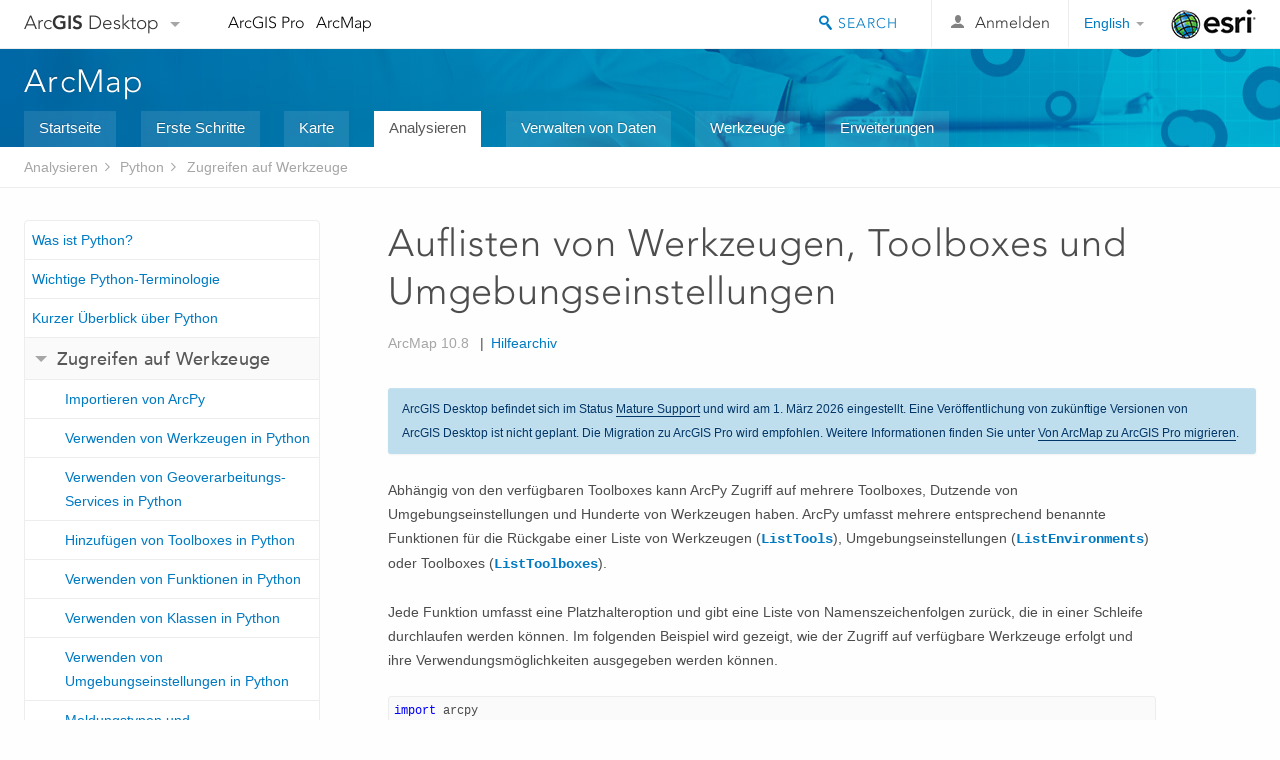

--- FILE ---
content_type: text/html; charset=UTF-8
request_url: https://desktop.arcgis.com/de/arcmap/latest/analyze/python/listing-tools-toolboxes-and-environment-settings.htm
body_size: 23657
content:
<!DOCTYPE html>
<!--[if lt IE 7]>  <html class="ie lt-ie9 lt-ie8 lt-ie7 ie6" dir="ltr"> <![endif]-->
<!--[if IE 7]>     <html class="ie lt-ie9 lt-ie8 ie7" dir="ltr"> <![endif]-->
<!--[if IE 8]>     <html class="ie lt-ie9 ie8" dir="ltr"> <![endif]-->
<!--[if IE 9]>     <html class="ie ie9" dir="ltr"> <![endif]-->
<!--[if !IE]><!--> <html dir="ltr"> <!--<![endif]-->
 
    <head>
        <meta charset="utf-8">
        <title>Auflisten von Werkzeugen, Toolboxes und Umgebungseinstellungen&mdash;ArcMap | Dokumentation</title>
        <meta content="IE=edge,chrome=1" http-equiv="X-UA-Compatible"> 
        <script>
          var docConfig = {
            locale: 'de',
            localedir: 'de',
            langSelector: 'none'
          };
        </script>

        <!--[if lt IE 9]>
          <script src="/cdn/js/libs/html5shiv.js?1357673785" type="text/javascript"></script>
          <script src="/cdn/js/libs/selectivizr-min.js" type="text/javascript"></script>
          <style>
            #wrapper {
              min-width: 960px;
            }
          </style>
        <![endif]-->


   <link type="text/css" rel="stylesheet" href="//fast.fonts.net/cssapi/3706abc4-0756-424b-b07b-1748122f85d8.css">
   <link rel="shortcut icon" href="/img/favicon.ico">
   <link href="/assets/css/screen.css?1360627920" media="screen" rel="stylesheet" type="text/css" />
   <link href="/cdn/css/documentation.css?1360627920" media="screen" rel="stylesheet" type="text/css" />
   <link href="/cdn/css/codehilight.css" media="screen" rel="stylesheet" type="text/css" />
   <link href="/assets/css/print.css" media="print" type="text/css" rel="stylesheet" />

      <!--[if lt IE 9]><script type="text/javascript" src="/cdn/js/libs/html5shiv-printshiv.js"></script><![endif]-->

       <!--- search MD -->
       <META name="description" content="ArcPy umfasst mehrere entsprechend benannte Funktionen für die Rückgabe einer Liste von Werkzeugen (ListTools), Umgebungseinstellungen (ListEnvironments) oder Toolboxes (ListToolboxes)."><META name="last-modified" content="2022-1-27"><META name="product" content="arcgis-desktop,api-python"><META name="version" content="10.8"><META name="search-collection" content="help"><META name="search-category" content="help-general"><META name="subject" content="ANALYSIS,DEVELOPER"><META name="sub_category" content="Python API"><META name="content_type" content="Help Topic"><META name="subject_label" content="ANALYSE,ENTWICKLER"><META name="sub_category_label" content="Python API"><META name="content_type_label" content="Hilfethema"><META name="content-language" content="de">
       <!--- search MD -->

      

   <script src="/cdn/js/libs/latest/jquery.latest.min.js" type="text/javascript"></script>
   <script src="/cdn/js/libs/latest/jquery-migrate-latest.min.js" type="text/javascript"></script>
   <link href="/cdn/css/colorbox.css" media="screen" rel="stylesheet" type="text/css" />
   <link href="/cdn/css/colorbox_l10n.css" media="screen" rel="stylesheet" type="text/css" />
   <link href="/cdn/css/codehilight_l10n.css" media="screen" rel="stylesheet" type="text/css" />
  <script src="/cdn/js/libs/jquery.colorbox-min.js" type="text/javascript"></script>
  <script src="/assets/js/video-init.js" type="text/javascript"></script>
  <script src="/assets/js/sitecfg.js" type="text/javascript"></script>

       
      <script src="/assets/js/signIn.js?1357673785" type="text/javascript"></script>
    

       <!--- Language Picker -->
      <link type="text/css" rel="stylesheet" href="/assets/css/langSelector.css"/>
      <script src="/assets/js/locale/l10NStrings.js" type="text/javascript"></script>
      <script src="/assets/js/locale/langSelector.js" type="text/javascript"></script>
      <!--- Language Picker -->
      <!--- Activate tailcoat JS components -->
       <script>
         $(document).ready(function(){
          T.init();
        });
      </script>


       
    </head>
       <!--
      pub: GUID-AC7685AA-3C17-4695-8251-6118CD868488=23
      tpc: GUID-4FABD188-DCCE-4C79-ADE8-D33C0FA86767=4
      -->
     

   <body class="de doc">
      
      
    <div class="drawer">
      <!-- Mobile Nav -->
      <!-- Mobile Nav Drawer -->
      <nav class="drawer-nav drawer-left"> <!-- drawer-right will put the drawer on the right side. -->
        <div class="drawer-header">
        <h4 class="site-title"><a href="/" id="site-logo">Arc<span>GIS</span> Desktop</a><span class="down-arrow" id="down-arrow"></span></h4>
        </div>
         
                        <form id="helpSearchForm" class="site-search-form" method="GET" action=''>
                        <input class="drawer-search" type="search" name="q" data-langlabel="search-arcgis" placeholder="ArcMap 10.8-Hilfe durchsuchen">
                        <input type="hidden" name="collection" value="help" />
                        <input type="hidden" name="product" value="arcgis-desktop" />
                        <input type="hidden" name="version" value="10.8" />
                        <input type="hidden" name="language" value="de" />
                        </form>

                    

        <ul>
          <li><a href="//pro.arcgis.com/de/pro-app/" class="drawer-link icon-notebook">ArcGIS Pro</a></li>
          <li><a href="/de/arcmap/" class="drawer-link icon-support">ArcMap</a></li>
        </ul>
      </nav>


      <nav class="drawer-nav drawer-right"> <!-- drawer-right will put the drawer on the right side. -->
        <div class="drawer-header">
          <h4 class="site-title user-name data-username"  data-username></h4>
        </div>

        <ul>
          <li class="agolProfile"><a class="drawer-link icon-grid-alt" data-langlabel="my-profile" href="//www.arcgis.com/home/user.html">My Profile</a></li>
          <li class="agolHelp"><a class="icon-support drawer-link" data-langlabel="help" href="//www.arcgis.com/home/support.html">Hilfe</a></li>
          <li class="agolLogout"><a id="agolLogout" class="drawer-link icon-exit log-out-link" data-langlabel="sign-out" href="#">Sign Out</a></li>
        </ul>
      </nav>
    </div>
    
      <div class="wrapper">
         <div class="page sticky-footer">
            <!--googleoff: all-->
            
    <header id="header" class="header">
      <div class="container relative-container">
        <div class="row">
          <div class="column-24">
            <div class="site-brand">
              <a class="drawer-toggle toggle-site-navigation icon-navigation tablet-show" data-direction="active-left" href="#"></a>
              <a href="/" class="site-logo phone-hide" id="site-logo">Arc<span>GIS</span> Desktop</a>
              <span class="site-dropdown-toggle tablet-hide" id="down-arrow"></span>

              <nav class="site-dropdown tablet-hide" id="dropDown">
                  <a href="//www.arcgis.com">
                    <h4 data-langlabel="arcgis">ArcGIS Online</h4>
                    <p>Die Mapping-Plattform für Ihre Organisation</p>
                  </a>
                  <a href="//desktop.arcgis.com/" class="current selected">
                    <h4 data-langlabel="arcgis-for-desktop">ArcGIS Desktop</h4>
                    <p>Ein vollständiges professionelles GIS</p>
                  </a>
                  <a href="//enterprise.arcgis.com/">
                    <h4 data-langlabel="arcgis-for-server">ArcGIS Enterprise</h4>
                    <p>GIS in Ihrem Unternehmen</p>
                  </a>
                  <a href="//developers.arcgis.com/">
                    <h4 data-langlabel="arcgis-for-developers">ArcGIS Developers</h4>
                    <p>Werkzeuge zum Erstellen standortbezogener Apps</p>
                  </a>
                  <a href="//solutions.arcgis.com/">
                    <h4 data-langlabel="arcgis-solutions">ArcGIS Solutions</h4>
                    <p>Kostenlose Karten- und App-Vorlagen für Ihre Branche</p>
                  </a>
                  <a href="//marketplace.arcgis.com/">
                    <h4 data-langlabel="arcgis-marketplace">ArcGIS Marketplace</h4>
                    <p>Rufen Sie Apps und Daten für Ihre Organisation ab.</p>
                  </a>
              </nav>
            </div> <!-- End of site brand -->

            <nav class="site-nav tablet-hide">
              <ul>
               <li><a id="nav-doc" data-langlabel="documentation" href="/de/documentation/">Dokumentation</a></li>
               <li><a id="nav-support" data-langlabel="support" href="/de/support/">Support</a></li>
              </ul>
            </nav>
            <a class="esri-logo" href="//www.esri.com/">Esri</a>
            <div id="lang-block" class="dropdown-navigation dropdown-wrapper right-align right tablet-hide"></div>


            
        <nav id="logged-out-navigation" class="right hide-if-logged-in">
          <ul class="left plain inline">
          <li>
            <a data-langlabel="sign-in" id="login-link" class="icon-user" href="#">Anmelden</a>
          </li>
          </ul>
        </nav>

       <div id="logged-in-navigation" class="align-left right hide-if-logged-out">
              <div class="dropdown-navigation dropdown-wrapper right-align right tablet-hide" id="user-dropdown">
              <a class="dropdown left" href="#">user</a>
              <div class="dropdown-content">
                <div class="dropdown-menu">
                <ul class="myconsole">
                    <li class="agolProfile" ><a data-langlabel="my-profile" href="//www.arcgis.com/home/user.html">Eigenes Profil</a></li>
                    <li class="agolLogout" ><a id="agolLogout" data-langlabel="sign-out" href="#">Abmelden</a></li>
                  </ul>
                </div>
              </div>
              </div>

              <!-- Mobile User Menu Button -->
            <a class="mobile-user-dropdown drawer-toggle toggle-site-navigation tablet-show right" data-direction="active-right" href="#">
            <img width="34" height="34" data-user-avatar="34" class="profile-image">
            </a>
          </div>
    

           
                       <div class="site-search right">
                        <form id="helpSearchForm" class="site-search-form" method="GET" action=''>
                        <span class="site-search-toggle icon-search"></span>
                        <input class="left site-search-input" type="search" name="q" data-langlabel="search-arcgis" placeholder="ArcMap 10.8-Hilfe durchsuchen">
                        <input type="hidden" name="collection" value="help" />
                        <input type="hidden" name="product" value="arcgis-desktop" />
                        <input type="hidden" name="version" value="10.8" />
                        <input type="hidden" name="language" value="de" />
                        <button type="submit" class="btn transparent site-search-button" data-langlabel="site-search-go">Los</button>
                        </form>
                      </div>

                    

          </div> <!-- Column 24 -->
        </div>
       </div>
    </header>
    
            <div class="navigation-bar ">
               <div class="container">
                  <header>
                     <h1><a href="/de/arcmap/latest">ArcMap</a></h1>
                  </header>
                  <nav class='navigation-bar-nav'><ul><li  ><a href="/de/arcmap/" title="Übersicht über ArcMap" target="_top">Startseite</a></li><li  ><a href="/de/arcmap/latest/get-started/main/get-started-with-arcmap.htm" title="Erste Schritte mit ArcMap" target="_top">Erste Schritte</a></li><li  ><a href="/de/arcmap/latest/map/main/mapping-and-visualization-in-arcgis-for-desktop.htm" title="Kartenerstellung mit ArcMap" target="_top">Karte</a></li><li class="current" ><a href="/de/arcmap/latest/analyze/main/what-is-geoprocessing.htm" title="Analyse in ArcMap" target="_top">Analysieren</a></li><li  ><a href="/de/arcmap/latest/manage-data/main/what-is-geodata.htm" title="Datenverwaltung in ArcMap" target="_top">Verwalten von Daten</a></li><li  ><a href="/de/arcmap/latest/tools/main/a-quick-tour-of-geoprocessing-tool-references.htm" title="Werkzeugreferenz für ArcMap" target="_top">Werkzeuge</a></li><li  ><a href="/de/arcmap/latest/extensions/main/about-arcgis-for-desktop-extensions.htm" title="Dokumentation für ArcMap-Erweiterungen" target="_top">Erweiterungen</a></li></ul></nav>
               </div>
            </div>
            <!--BREADCRUMB-BEG--><div id="bigmac" class="sticky-breadcrumbs trailer-2" data-spy="affix" data-offset-top="180"> </div><!--BREADCRUMB-END-->
            <!--googleon: all-->

            <div class="container">
               <div class="row">
                  <!--googleoff: all-->
                  <aside class="reference-index column-6">
                     <!--DOCNAV-BEG--><div> </div><!--DOCNAV-END-->
                  </aside>

                  <!--googleon: all-->
                  <div class="column-17 pre-1">

                    <!-- BEGPAGECONTENT -->
                    <header class="trailer-1">
                       <h1 class="trailer-1">Auflisten von Werkzeugen, Toolboxes und Umgebungseinstellungen</h1>
                    </header>
                    <main class="content-area">
                       
                       
                       
<p id="GUID-01EB048E-697F-4014-B766-3CD34F20299F">Abhängig von den verfügbaren Toolboxes kann ArcPy Zugriff auf mehrere Toolboxes, Dutzende von Umgebungseinstellungen und Hunderte von Werkzeugen haben. ArcPy umfasst mehrere entsprechend benannte Funktionen für die Rückgabe einer Liste von Werkzeugen (<span class="usertext"><a class="xref xref" esrisubtype="extrel" hrefpfx="/de/arcmap/latest/analyze" href="/de/arcmap/latest/analyze/arcpy-functions/listtools.htm">ListTools</a></span>), Umgebungseinstellungen (<span class="usertext"><a class="xref xref" esrisubtype="extrel" hrefpfx="/de/arcmap/latest/analyze" href="/de/arcmap/latest/analyze/arcpy-functions/listenvironments.htm">ListEnvironments</a></span>) oder Toolboxes (<span class="usertext"><a class="xref xref" esrisubtype="extrel" hrefpfx="/de/arcmap/latest/analyze" href="/de/arcmap/latest/analyze/arcpy-functions/listtoolboxes.htm">ListToolboxes</a></span>).</p><p id="GUID-FCF2FD80-9108-4A60-A30C-4A606645133D">Jede Funktion umfasst eine Platzhalteroption und gibt eine Liste von Namenszeichenfolgen zurück, die in einer Schleife durchlaufen werden können. Im folgenden Beispiel wird gezeigt, wie der Zugriff auf verfügbare Werkzeuge erfolgt und ihre Verwendungsmöglichkeiten ausgegeben werden können.</p><div class="codeblock"><div class="highlight"><pre><code><span class="kn">import</span> <span class="nn">arcpy</span>

<span class="c"># Create a list of the conversion tools</span>
<span class="n">tools</span> <span class="o">=</span> <span class="n">arcpy</span><span class="o">.</span><span class="n">ListTools</span><span class="p">(</span><span class="s">&quot;*_conversion&quot;</span><span class="p">)</span>

<span class="c"># Loop through the list and print each tool&#39;s usage</span>
<span class="k">for</span> <span class="n">tool</span> <span class="ow">in</span> <span class="n">tools</span><span class="p">:</span>
    <span class="k">print</span><span class="p">(</span><span class="n">arcpy</span><span class="o">.</span><span class="n">Usage</span><span class="p">(</span><span class="n">tool</span><span class="p">))</span>
</code></pre></div>

</div><p id="GUID-AEDCCDD8-738C-4ACC-BBD4-2A97C7157D65">Das folgende Beispiel enthält eine Methode zum Anzeigen der Umgebungseinstellungen in Python.</p><div class="codeblock"><div class="highlight"><pre><code><span class="kn">import</span> <span class="nn">arcpy</span>

<span class="n">environments</span> <span class="o">=</span> <span class="n">arcpy</span><span class="o">.</span><span class="n">ListEnvironments</span><span class="p">()</span>

<span class="c"># Sort the environment list, disregarding capitalization</span>
<span class="n">environments</span><span class="o">.</span><span class="n">sort</span><span class="p">(</span><span class="n">key</span><span class="o">=</span><span class="nb">str</span><span class="o">.</span><span class="n">lower</span><span class="p">)</span>

<span class="k">for</span> <span class="n">environment</span> <span class="ow">in</span> <span class="n">environments</span><span class="p">:</span>
    <span class="c"># As the environment is passed as a variable, use Python&#39;s getattr to </span>
    <span class="c"># evaluate the environment&#39;s value</span>
    <span class="n">env_value</span> <span class="o">=</span> <span class="nb">getattr</span><span class="p">(</span><span class="n">arcpy</span><span class="o">.</span><span class="n">env</span><span class="p">,</span> <span class="n">environment</span><span class="p">)</span>

    <span class="c"># Format and print each environment and its current setting</span>
    <span class="k">print</span><span class="p">(</span><span class="s">&quot;{0:&lt;30}: {1}&quot;</span><span class="o">.</span><span class="n">format</span><span class="p">(</span><span class="n">environment</span><span class="p">,</span> <span class="n">env_value</span><span class="p">))</span>
</code></pre></div>

</div><p id="GUID-CE98D068-8542-4931-AB80-C1C4CB6D4886">Das folgende Beispiel enthält eine Methode zum Anzeigen der aktuellen Toolboxes in Python.</p><div class="codeblock"><div class="highlight"><pre><code><span class="kn">import</span> <span class="nn">arcpy</span> 

<span class="c"># Print all current toolboxes</span>
<span class="k">for</span> <span class="n">toolbox</span> <span class="ow">in</span> <span class="n">arcpy</span><span class="o">.</span><span class="n">ListToolboxes</span><span class="p">():</span>
    <span class="c"># Toolboxes are printed in the form of &quot;toolbox_name(toolbox_alias)&quot;</span>
    <span class="k">print</span><span class="p">(</span><span class="n">toolbox</span><span class="p">)</span>
</code></pre></div>

</div><section class="section2" purpose="relatedtopics"><h2>Verwandte Themen</h2><ul class="bulleted"><li><a class="xref relatedtopic" href="/de/arcmap/latest/analyze/python/listing-data.htm">Erstellen von Datenlisten</a></li></ul></section>
                    </main>
                    <!-- ENDPAGECONTENT -->
                  </div>
               </div>
            </div>
         </div>
      </div>
      <!--googleoff: all-->
      
<footer id="footer" class="footer sticky-footer">
  <div class="container">
    <div class="row">
      <nav class="column-6 tablet-column-24 leader-1">
        <h4 data-langlabel="arcgis-for-desktop">Arc<span>GIS Desktop</span></h4>
        <ul>
          <li><a data-langlabel="home" href="/de/">Startseite</a></li>
          <li><a data-langlabel="documentation" href="/de/documentation/">Dokumentation</a></li>
          <li><a data-langlabel="support" href="/de/support/">Support</a></li>
        </ul>
      </nav>

      <nav class="column-6 tablet-column-24 leader-1">
        <h4 data-langlabel="arcgis-platform">ArcGIS</h4>
        <ul>
          <li><a data-langlabel="arcgis" href="//www.arcgis.com/">ArcGIS Online</a></li>
          <li><a data-langlabel="arcgis-for-desktop" href="//desktop.arcgis.com/">ArcGIS Desktop</a></li>
          <li><a data-langlabel="arcgis-for-server" href="//enterprise.arcgis.com/">ArcGIS Enterprise</a></li>
          <li><a data-langlabel="nav_arcgis-platform" href="//www.esri.com/en-us/arcgis/products/arcgis-platform/overview">ArcGIS</a></li>
          <li><a data-langlabel="arcgis-for-developers" href="https://developers.arcgis.com/">ArcGIS Developer</a></li>
          <li><a data-langlabel="arcgis-solutions" href="//solutions.arcgis.com/">ArcGIS Solutions</a></li>
          <li><a data-langlabel="arcgis-marketplace" href="//marketplace.arcgis.com/">ArcGIS Marketplace</a></li>
        </ul>
      </nav>

      <nav class="column-6 tablet-column-24 leader-1">
        <h4 data-langlabel="about-esri">Über Esri</h4>
        <ul>
          <li><a data-langlabel="about-us" href="//www.esri.com/about-esri/">Über uns</a></li>
          <li><a data-langlabel="careers" href="//www.esri.com/careers/">Karriere</a></li>
          <li><a data-langlabel="insiders-blog" href="//www.esri.com/about/newsroom/blog/">Esri Blog</a></li>
          <li><a data-langlabel="user-conference" href="//www.esri.com/events/user-conference/index.html">User Conference</a></li>
          <li><a data-langlabel="developer-summit" href="//www.esri.com/events/devsummit/index.html">Developer Summit</a></li>
        </ul>
      </nav>

      <nav class="column-6 tablet-column-24 leader-1">
        <a class="esri-logo-footer" href="//www.esri.com/">Esri</a>
        <section class="footer-social-nav">
                <a class="icon-twitter" href="https://twitter.com/Esri/"></a>
                <a class="icon-facebook" href="https://www.facebook.com/esrigis/"></a>
                <a class="icon-github" href="//esri.github.io"></a>
                <a class="icon-email" href="//www.esri.com/about-esri/contact/"></a>
        </section>
        <section class="feedback-footer center-text">
            <a data-langlabel="feedback-tell-us" class="feedbacklink icon-comment" href="/feedback/">Wir sind an Ihrer Meinung interessiert.</a>
        </section>
      </nav>
      <small class="footer-legal column-24 leader-1 trailer-1">Copyright &copy; 2021 Esri. | <a data-langlabel="privacy" href="//www.esri.com/legal/privacy">Datenschutz</a> | <a data-langlabel="legal" href="//www.esri.com/legal/software-license">Rechtliches</a></small>
    </div>

  </div>
</footer>


       
        
       <script src="/assets/js/tailcoat/tailcoat.js" type="text/javascript"></script>
       <script src="/assets/js/init.js" type="text/javascript"></script>
       <script src="/assets/js/search/searchform.js" type="text/javascript"></script>
       <script src="/cdn/js/sitewide.js" type="text/javascript"></script>
       <script src="/assets/js/version-switcher.js" type="text/javascript"></script>
    
        
        
      <script src="/cdn/js/affix.js" type="text/javascript"></script>
      <script type="text/javascript">
        

          $(function () {
            var appendFlg = true;

            $("#bigmac")
            .on("affixed.bs.affix", function (evt) {
              if (appendFlg) {
                $("<li><a href='#'>Auflisten von Werkzeugen, Toolboxes und Umgebungseinstellungen</a></li>").insertAfter ($("#bigmac ul li").last());
                appendFlg = false;
              }
              $(".back-to-top").addClass ("visible");
            })
            .on ("affix-top.bs.affix", function(evt) {
              if (!appendFlg) {
                $("#bigmac ul li").last().remove();
              }
              $(".back-to-top").removeClass ("visible");
              appendFlg = true;
            })
          })      

      
      </script>
      
        <script type="text/javascript">
          window.doctoc = {
            pubID: "59",
            tpcID: "16",
            
            hideToc : false
          }
        </script>

        <script type="text/javascript" src="/de/arcmap/latest/analyze/main/1616.js" ></script>
        <script type="text/javascript" src="/de/arcmap/latest/analyze/python/59.js" ></script>
        <script type="text/javascript" src="/cdn/js/protoc.js" ></script>

        
    
        
       </body>
       <script src="//mtags.arcgis.com/tags-min.js"></script>
       </html>
     

--- FILE ---
content_type: application/javascript
request_url: https://desktop.arcgis.com/de/arcmap/latest/analyze/main/1616.js
body_size: 8416
content:
;(function (){
          treedata = (window.treedata || {});
          window.treedata.mode = 0;
          window.treedata.mapping = {'1616' : 'arcmap/latest/analyze/main' ,'572' : 'arcmap/latest/analyze/commonly-used-tools' ,'44' : 'arcmap/latest/analyze/finding-tools' ,'41' : 'arcmap/latest/analyze/executing-tools' ,'73' : 'arcmap/latest/analyze/managing-tools-and-toolboxes' ,'25' : 'arcmap/latest/analyze/creating-tools' ,'58' : 'arcmap/latest/analyze/modelbuilder' ,'107' : 'arcmap/latest/analyze/sharing-workflows' ,'59' : 'arcmap/latest/analyze/python' ,'492' : 'arcmap/latest/analyze/python-addins' ,'17' : 'arcmap/latest/analyze/arcpy' ,'1463' : 'arcmap/latest/analyze/arcpy-functions' ,'579' : 'arcmap/latest/analyze/arcpy-classes' ,'578' : 'arcmap/latest/analyze/arcpy-data-access' ,'303' : 'arcmap/latest/analyze/arcpy-mapping' ,'614' : 'arcmap/latest/analyze/arcpy-network-analyst' ,'110' : 'arcmap/latest/analyze/arcpy-spatial-analyst' ,'750' : 'arcmap/latest/analyze/arcpy-time' };
          treedata.data = {};
          treedata.data["root"]  = {  
              "parent" : "",
              "children" : ["1616_h0"]
            },treedata.data["root_1616"] = treedata.data["root"],
treedata.data["1616_h0"]  = { 
              "parent" : "root",
              "label" : "Analysieren",
              "children" : ["1616_h1","1616_h2","1616_h3","1616_h4","1616_h5","1616_h6","1616_h7","1616_h8","1616_h9","1616_h11"]
            }
            ,
treedata.data["1616_h1"]  = { 
              "parent" : "1616_h0",
              "label" : "Einleitung",
              "children" : ["1616_14","1616_15","1616_12","1616_16","1616_13"]
            }
            ,
treedata.data["1616_14"]  = {
            "parent" : "1616_h1",
            "label" : "Was ist Geoverarbeitung?",
            "url" : "/de/arcmap/latest/analyze/main/what-is-geoprocessing.htm"
            
          },
treedata.data["1616_15"]  = {
            "parent" : "1616_h1",
            "label" : "Kurzer Überblick über die Geoverarbeitung",
            "url" : "/de/arcmap/latest/analyze/main/a-quick-tour-of-geoprocessing.htm"
            
          },
treedata.data["1616_12"]  = {
            "parent" : "1616_h1",
            "label" : "Grundlegende Geoverarbeitungsterminologie",
            "url" : "/de/arcmap/latest/analyze/main/essential-geoprocessing-vocabulary.htm"
            
          },
treedata.data["1616_16"]  = {
            "parent" : "1616_h1",
            "label" : "Geoverarbeitungswerkzeuge",
            "url" : "/de/arcmap/latest/analyze/main/geoprocessing-tools.htm"
            
          },
treedata.data["1616_13"]  = {
            "parent" : "1616_h1",
            "label" : "Geoverarbeitungsumgebung",
            "url" : "/de/arcmap/latest/analyze/main/geoprocessing-framework.htm"
            
          },
treedata.data["1616_h2"]  = { 
              "parent" : "1616_h0",
              "label" : "Häufig verwendete Werkzeuge",
              "linkuri" : "572",
              "linkurl" : "/de/arcmap/latest/analyze/commonly-used-tools/572.js"
            },
            treedata.data["rootalias_572"] = treedata.data["1616_h2"],
treedata.data["1616_h3"]  = { 
              "parent" : "1616_h0",
              "label" : "Suchen nach Werkzeugen",
              "linkuri" : "44",
              "linkurl" : "/de/arcmap/latest/analyze/finding-tools/44.js"
            },
            treedata.data["rootalias_44"] = treedata.data["1616_h3"],
treedata.data["1616_h4"]  = { 
              "parent" : "1616_h0",
              "label" : "Ausführen von Werkzeugen",
              "linkuri" : "41",
              "linkurl" : "/de/arcmap/latest/analyze/executing-tools/41.js"
            },
            treedata.data["rootalias_41"] = treedata.data["1616_h4"],
treedata.data["1616_h5"]  = { 
              "parent" : "1616_h0",
              "label" : "Verwalten von Werkzeugen und Toolboxes",
              "linkuri" : "73",
              "linkurl" : "/de/arcmap/latest/analyze/managing-tools-and-toolboxes/73.js"
            },
            treedata.data["rootalias_73"] = treedata.data["1616_h5"],
treedata.data["1616_h6"]  = { 
              "parent" : "1616_h0",
              "label" : "Erstellen von Werkzeugen",
              "linkuri" : "25",
              "linkurl" : "/de/arcmap/latest/analyze/creating-tools/25.js"
            },
            treedata.data["rootalias_25"] = treedata.data["1616_h6"],
treedata.data["1616_h7"]  = { 
              "parent" : "1616_h0",
              "label" : "ModelBuilder",
              "linkuri" : "58",
              "linkurl" : "/de/arcmap/latest/analyze/modelbuilder/58.js"
            },
            treedata.data["rootalias_58"] = treedata.data["1616_h7"],
treedata.data["1616_h8"]  = { 
              "parent" : "1616_h0",
              "label" : "Freigeben von Workflows",
              "linkuri" : "107",
              "linkurl" : "/de/arcmap/latest/analyze/sharing-workflows/107.js"
            },
            treedata.data["rootalias_107"] = treedata.data["1616_h8"],
treedata.data["1616_h9"]  = { 
              "parent" : "1616_h0",
              "label" : "Python",
              "children" : [{"graft":true, "linkuri": "59", "linkurl": "/de/arcmap/latest/analyze/python/59.js", "toc": "None"},"1616_h10"]
            },treedata.data["rootalias_59"] = treedata.data["1616_h9"]
            ,
treedata.data["1616_h10"]  = { 
              "parent" : "1616_h9",
              "label" : "Python-Add-Ins",
              "linkuri" : "492",
              "linkurl" : "/de/arcmap/latest/analyze/python-addins/492.js"
            },
            treedata.data["rootalias_492"] = treedata.data["1616_h10"],
treedata.data["1616_h11"]  = { 
              "parent" : "1616_h0",
              "label" : "ArcPy",
              "children" : ["1616_h12","1616_h13","1616_h14","1616_h15","1616_h16","1616_h17","1616_h18","1616_h19"]
            }
            ,
treedata.data["1616_h12"]  = { 
              "parent" : "1616_h11",
              "label" : "Einleitung",
              "linkuri" : "17",
              "linkurl" : "/de/arcmap/latest/analyze/arcpy/17.js"
            },
            treedata.data["rootalias_17"] = treedata.data["1616_h12"],
treedata.data["1616_h13"]  = { 
              "parent" : "1616_h11",
              "label" : "ArcPy-Funktionen",
              "linkuri" : "1463",
              "linkurl" : "/de/arcmap/latest/analyze/arcpy-functions/1463.js"
            },
            treedata.data["rootalias_1463"] = treedata.data["1616_h13"],
treedata.data["1616_h14"]  = { 
              "parent" : "1616_h11",
              "label" : "ArcPy-Klassen",
              "linkuri" : "579",
              "linkurl" : "/de/arcmap/latest/analyze/arcpy-classes/579.js"
            },
            treedata.data["rootalias_579"] = treedata.data["1616_h14"],
treedata.data["1616_h15"]  = { 
              "parent" : "1616_h11",
              "label" : "Data Access-Modul",
              "linkuri" : "578",
              "linkurl" : "/de/arcmap/latest/analyze/arcpy-data-access/578.js"
            },
            treedata.data["rootalias_578"] = treedata.data["1616_h15"],
treedata.data["1616_h16"]  = { 
              "parent" : "1616_h11",
              "label" : "Mapping-Modul",
              "linkuri" : "303",
              "linkurl" : "/de/arcmap/latest/analyze/arcpy-mapping/303.js"
            },
            treedata.data["rootalias_303"] = treedata.data["1616_h16"],
treedata.data["1616_h17"]  = { 
              "parent" : "1616_h11",
              "label" : "Network Analyst-Modul",
              "linkuri" : "614",
              "linkurl" : "/de/arcmap/latest/analyze/arcpy-network-analyst/614.js"
            },
            treedata.data["rootalias_614"] = treedata.data["1616_h17"],
treedata.data["1616_h18"]  = { 
              "parent" : "1616_h11",
              "label" : "Spatial Analyst-Modul",
              "linkuri" : "110",
              "linkurl" : "/de/arcmap/latest/analyze/arcpy-spatial-analyst/110.js"
            },
            treedata.data["rootalias_110"] = treedata.data["1616_h18"],
treedata.data["1616_h19"]  = { 
              "parent" : "1616_h11",
              "label" : "Time-Modul",
              "linkuri" : "750",
              "linkurl" : "/de/arcmap/latest/analyze/arcpy-time/750.js"
            },
            treedata.data["rootalias_750"] = treedata.data["1616_h19"]
        })()

--- FILE ---
content_type: application/javascript
request_url: https://desktop.arcgis.com/de/arcmap/latest/analyze/python/59.js
body_size: 9477
content:
;(function (){
          treedata = (window.treedata || {});
          treedata.data["root_59"]  = {  
              "parent" : "",
              "children" : ["59_1","59_42","59_43","59_h0","59_h1","59_h2","59_h4"]
            },
treedata.data["59_1"]  = {
            "parent" : "root_59",
            "label" : "Was ist Python?",
            "url" : "/de/arcmap/latest/analyze/python/what-is-python-.htm"
            
          },
treedata.data["59_42"]  = {
            "parent" : "root_59",
            "label" : "Wichtige Python-Terminologie",
            "url" : "/de/arcmap/latest/analyze/python/essential-python-vocabulary.htm"
            
          },
treedata.data["59_43"]  = {
            "parent" : "root_59",
            "label" : "Kurzer Überblick über Python",
            "url" : "/de/arcmap/latest/analyze/python/a-quick-tour-of-python.htm"
            
          },
treedata.data["59_h0"]  = { 
              "parent" : "root_59",
              "label" : "Zugreifen auf Werkzeuge",
              "children" : ["59_8","59_11","59_49","59_9","59_10","59_15","59_18","59_12","59_13","59_14","59_16","59_19"]
            }
            ,
treedata.data["59_8"]  = {
            "parent" : "59_h0",
            "label" : "Importieren von ArcPy",
            "url" : "/de/arcmap/latest/analyze/python/importing-arcpy.htm"
            
          },
treedata.data["59_11"]  = {
            "parent" : "59_h0",
            "label" : "Verwenden von Werkzeugen in Python",
            "url" : "/de/arcmap/latest/analyze/python/using-tools-in-python.htm"
            
          },
treedata.data["59_49"]  = {
            "parent" : "59_h0",
            "label" : "Verwenden von Geoverarbeitungs-Services in Python",
            "url" : "/de/arcmap/latest/analyze/python/using-geoprocessing-services-in-python.htm"
            
          },
treedata.data["59_9"]  = {
            "parent" : "59_h0",
            "label" : "Hinzufügen von Toolboxes in Python",
            "url" : "/de/arcmap/latest/analyze/python/adding-and-removing-toolboxes.htm"
            
          },
treedata.data["59_10"]  = {
            "parent" : "59_h0",
            "label" : "Verwenden von Funktionen in Python",
            "url" : "/de/arcmap/latest/analyze/python/using-functions-in-python.htm"
            
          },
treedata.data["59_15"]  = {
            "parent" : "59_h0",
            "label" : "Verwenden von Klassen in Python",
            "url" : "/de/arcmap/latest/analyze/python/how-to-use-classes-in-python.htm"
            
          },
treedata.data["59_18"]  = {
            "parent" : "59_h0",
            "label" : "Verwenden von Umgebungseinstellungen in Python",
            "url" : "/de/arcmap/latest/analyze/python/using-environment-settings.htm"
            
          },
treedata.data["59_12"]  = {
            "parent" : "59_h0",
            "label" : "Meldungstypen und Meldungsgewichtung",
            "url" : "/de/arcmap/latest/analyze/python/message-types-and-severity.htm"
            
          },
treedata.data["59_13"]  = {
            "parent" : "59_h0",
            "label" : "Fehlerbehandlung mit Python",
            "url" : "/de/arcmap/latest/analyze/python/error-handling-with-python.htm"
            
          },
treedata.data["59_14"]  = {
            "parent" : "59_h0",
            "label" : "Festlegen von Pfaden zu Daten in Python",
            "url" : "/de/arcmap/latest/analyze/python/setting-paths-to-data.htm"
            
          },
treedata.data["59_16"]  = {
            "parent" : "59_h0",
            "label" : "Auflisten von Werkzeugen, Toolboxes und Umgebungseinstellungen",
            "url" : "/de/arcmap/latest/analyze/python/listing-tools-toolboxes-and-environment-settings.htm"
            
          },
treedata.data["59_19"]  = {
            "parent" : "59_h0",
            "label" : "Zugreifen auf Lizenzen und Erweiterungen in Python",
            "url" : "/de/arcmap/latest/analyze/python/access-to-licensing-and-extensions.htm"
            
          },
treedata.data["59_h1"]  = { 
              "parent" : "root_59",
              "label" : "Arbeiten mit Datensätzen in Python",
              "children" : ["59_21","59_23","59_24","59_45"]
            }
            ,
treedata.data["59_21"]  = {
            "parent" : "59_h1",
            "label" : "Erstellen von Datenlisten",
            "url" : "/de/arcmap/latest/analyze/python/listing-data.htm"
            
          },
treedata.data["59_23"]  = {
            "parent" : "59_h1",
            "label" : "Arbeiten mit mehrwertigen Eingaben",
            "url" : "/de/arcmap/latest/analyze/python/working-with-multivalue-inputs.htm"
            
          },
treedata.data["59_24"]  = {
            "parent" : "59_h1",
            "label" : "Zuordnen von Eingabefeldern zu Ausgabefeldern",
            "url" : "/de/arcmap/latest/analyze/python/mapping-fields.htm"
            
          },
treedata.data["59_45"]  = {
            "parent" : "59_h1",
            "label" : "Planen der Ausführung eines Python-Skriptes zu bestimmten Zeiten",
            "url" : "/de/arcmap/latest/analyze/python/scheduling-a-python-script-to-run-at-prescribed-times.htm"
            
          },
treedata.data["59_h2"]  = { 
              "parent" : "root_59",
              "label" : "Zugreifen auf geographische Daten in Python",
              "children" : ["59_28","59_29","59_30","59_31","59_32","59_34","59_h3","59_48","59_39","59_40","59_41"]
            }
            ,
treedata.data["59_28"]  = {
            "parent" : "59_h2",
            "label" : "Beschreiben von Daten",
            "url" : "/de/arcmap/latest/analyze/python/describing-data.htm"
            
          },
treedata.data["59_29"]  = {
            "parent" : "59_h2",
            "label" : "Verwenden von Feldern und Indizes",
            "url" : "/de/arcmap/latest/analyze/python/fields-and-indexes.htm"
            
          },
treedata.data["59_30"]  = {
            "parent" : "59_h2",
            "label" : "Verwenden der Raumbezugsklasse",
            "url" : "/de/arcmap/latest/analyze/python/the-spatial-reference-object.htm"
            
          },
treedata.data["59_31"]  = {
            "parent" : "59_h2",
            "label" : "Arbeiten mit Feature-Sets und Recordsets",
            "url" : "/de/arcmap/latest/analyze/python/featuresets-and-recordsets.htm"
            
          },
treedata.data["59_32"]  = {
            "parent" : "59_h2",
            "label" : "Überprüft, ob die Daten vorhanden sind.",
            "url" : "/de/arcmap/latest/analyze/python/checking-for-existence.htm"
            
          },
treedata.data["59_34"]  = {
            "parent" : "59_h2",
            "label" : "Festlegen einer Abfrage in Python",
            "url" : "/de/arcmap/latest/analyze/python/specifying-a-query.htm"
            
          },
treedata.data["59_h3"]  = { 
              "parent" : "59_h2",
              "label" : "Arbeiten mit Cursorn in Python",
              "children" : ["59_33","59_36","59_37"]
            }
            ,
treedata.data["59_33"]  = {
            "parent" : "59_h3",
            "label" : "Zugreifen auf Daten mit Cursorn",
            "url" : "/de/arcmap/latest/analyze/python/data-access-using-cursors.htm"
            
          },
treedata.data["59_36"]  = {
            "parent" : "59_h3",
            "label" : "Lesen von Geometrien",
            "url" : "/de/arcmap/latest/analyze/python/reading-geometries.htm"
            
          },
treedata.data["59_37"]  = {
            "parent" : "59_h3",
            "label" : "Schreiben von Geometrien",
            "url" : "/de/arcmap/latest/analyze/python/writing-geometries.htm"
            
          },
treedata.data["59_48"]  = {
            "parent" : "59_h2",
            "label" : "Arbeiten mit NumPy in ArcGIS",
            "url" : "/de/arcmap/latest/analyze/python/working-with-numpy-in-arcgis.htm"
            
          },
treedata.data["59_39"]  = {
            "parent" : "59_h2",
            "label" : "Verwenden von Geometrieobjekten mit Geoverarbeitungswerkzeugen",
            "url" : "/de/arcmap/latest/analyze/python/using-geometry-objects-with-geoprocessing-tools.htm"
            
          },
treedata.data["59_40"]  = {
            "parent" : "59_h2",
            "label" : "Überprüfen von Tabellen- und Feldnamen in Python",
            "url" : "/de/arcmap/latest/analyze/python/working-with-geodatabases.htm"
            
          },
treedata.data["59_41"]  = {
            "parent" : "59_h2",
            "label" : "Ausführen von SQL mit einer EGDB-Verbindung",
            "url" : "/de/arcmap/latest/analyze/python/executing-sql-using-an-egdb-connection.htm"
            
          },
treedata.data["59_h4"]  = { 
              "parent" : "root_59",
              "label" : "Erweitern der Geoverarbeitung mit Python-Modulen",
              "children" : ["59_51","59_50"]
            }
            ,
treedata.data["59_51"]  = {
            "parent" : "59_h4",
            "label" : "Erweitern der Geoverarbeitung durch Python-Module",
            "url" : "/de/arcmap/latest/analyze/python/extending-geoprocessing-through-python-modules.htm"
            
          },
treedata.data["59_50"]  = {
            "parent" : "59_h4",
            "label" : "Internationalisierung von Python-Modulen",
            "url" : "/de/arcmap/latest/analyze/python/international-language-support.htm"
            
          }
        })()

--- FILE ---
content_type: application/javascript
request_url: https://desktop.arcgis.com/de/arcmap/latest/analyze/python/59.js?_=1768420320171
body_size: 9477
content:
;(function (){
          treedata = (window.treedata || {});
          treedata.data["root_59"]  = {  
              "parent" : "",
              "children" : ["59_1","59_42","59_43","59_h0","59_h1","59_h2","59_h4"]
            },
treedata.data["59_1"]  = {
            "parent" : "root_59",
            "label" : "Was ist Python?",
            "url" : "/de/arcmap/latest/analyze/python/what-is-python-.htm"
            
          },
treedata.data["59_42"]  = {
            "parent" : "root_59",
            "label" : "Wichtige Python-Terminologie",
            "url" : "/de/arcmap/latest/analyze/python/essential-python-vocabulary.htm"
            
          },
treedata.data["59_43"]  = {
            "parent" : "root_59",
            "label" : "Kurzer Überblick über Python",
            "url" : "/de/arcmap/latest/analyze/python/a-quick-tour-of-python.htm"
            
          },
treedata.data["59_h0"]  = { 
              "parent" : "root_59",
              "label" : "Zugreifen auf Werkzeuge",
              "children" : ["59_8","59_11","59_49","59_9","59_10","59_15","59_18","59_12","59_13","59_14","59_16","59_19"]
            }
            ,
treedata.data["59_8"]  = {
            "parent" : "59_h0",
            "label" : "Importieren von ArcPy",
            "url" : "/de/arcmap/latest/analyze/python/importing-arcpy.htm"
            
          },
treedata.data["59_11"]  = {
            "parent" : "59_h0",
            "label" : "Verwenden von Werkzeugen in Python",
            "url" : "/de/arcmap/latest/analyze/python/using-tools-in-python.htm"
            
          },
treedata.data["59_49"]  = {
            "parent" : "59_h0",
            "label" : "Verwenden von Geoverarbeitungs-Services in Python",
            "url" : "/de/arcmap/latest/analyze/python/using-geoprocessing-services-in-python.htm"
            
          },
treedata.data["59_9"]  = {
            "parent" : "59_h0",
            "label" : "Hinzufügen von Toolboxes in Python",
            "url" : "/de/arcmap/latest/analyze/python/adding-and-removing-toolboxes.htm"
            
          },
treedata.data["59_10"]  = {
            "parent" : "59_h0",
            "label" : "Verwenden von Funktionen in Python",
            "url" : "/de/arcmap/latest/analyze/python/using-functions-in-python.htm"
            
          },
treedata.data["59_15"]  = {
            "parent" : "59_h0",
            "label" : "Verwenden von Klassen in Python",
            "url" : "/de/arcmap/latest/analyze/python/how-to-use-classes-in-python.htm"
            
          },
treedata.data["59_18"]  = {
            "parent" : "59_h0",
            "label" : "Verwenden von Umgebungseinstellungen in Python",
            "url" : "/de/arcmap/latest/analyze/python/using-environment-settings.htm"
            
          },
treedata.data["59_12"]  = {
            "parent" : "59_h0",
            "label" : "Meldungstypen und Meldungsgewichtung",
            "url" : "/de/arcmap/latest/analyze/python/message-types-and-severity.htm"
            
          },
treedata.data["59_13"]  = {
            "parent" : "59_h0",
            "label" : "Fehlerbehandlung mit Python",
            "url" : "/de/arcmap/latest/analyze/python/error-handling-with-python.htm"
            
          },
treedata.data["59_14"]  = {
            "parent" : "59_h0",
            "label" : "Festlegen von Pfaden zu Daten in Python",
            "url" : "/de/arcmap/latest/analyze/python/setting-paths-to-data.htm"
            
          },
treedata.data["59_16"]  = {
            "parent" : "59_h0",
            "label" : "Auflisten von Werkzeugen, Toolboxes und Umgebungseinstellungen",
            "url" : "/de/arcmap/latest/analyze/python/listing-tools-toolboxes-and-environment-settings.htm"
            
          },
treedata.data["59_19"]  = {
            "parent" : "59_h0",
            "label" : "Zugreifen auf Lizenzen und Erweiterungen in Python",
            "url" : "/de/arcmap/latest/analyze/python/access-to-licensing-and-extensions.htm"
            
          },
treedata.data["59_h1"]  = { 
              "parent" : "root_59",
              "label" : "Arbeiten mit Datensätzen in Python",
              "children" : ["59_21","59_23","59_24","59_45"]
            }
            ,
treedata.data["59_21"]  = {
            "parent" : "59_h1",
            "label" : "Erstellen von Datenlisten",
            "url" : "/de/arcmap/latest/analyze/python/listing-data.htm"
            
          },
treedata.data["59_23"]  = {
            "parent" : "59_h1",
            "label" : "Arbeiten mit mehrwertigen Eingaben",
            "url" : "/de/arcmap/latest/analyze/python/working-with-multivalue-inputs.htm"
            
          },
treedata.data["59_24"]  = {
            "parent" : "59_h1",
            "label" : "Zuordnen von Eingabefeldern zu Ausgabefeldern",
            "url" : "/de/arcmap/latest/analyze/python/mapping-fields.htm"
            
          },
treedata.data["59_45"]  = {
            "parent" : "59_h1",
            "label" : "Planen der Ausführung eines Python-Skriptes zu bestimmten Zeiten",
            "url" : "/de/arcmap/latest/analyze/python/scheduling-a-python-script-to-run-at-prescribed-times.htm"
            
          },
treedata.data["59_h2"]  = { 
              "parent" : "root_59",
              "label" : "Zugreifen auf geographische Daten in Python",
              "children" : ["59_28","59_29","59_30","59_31","59_32","59_34","59_h3","59_48","59_39","59_40","59_41"]
            }
            ,
treedata.data["59_28"]  = {
            "parent" : "59_h2",
            "label" : "Beschreiben von Daten",
            "url" : "/de/arcmap/latest/analyze/python/describing-data.htm"
            
          },
treedata.data["59_29"]  = {
            "parent" : "59_h2",
            "label" : "Verwenden von Feldern und Indizes",
            "url" : "/de/arcmap/latest/analyze/python/fields-and-indexes.htm"
            
          },
treedata.data["59_30"]  = {
            "parent" : "59_h2",
            "label" : "Verwenden der Raumbezugsklasse",
            "url" : "/de/arcmap/latest/analyze/python/the-spatial-reference-object.htm"
            
          },
treedata.data["59_31"]  = {
            "parent" : "59_h2",
            "label" : "Arbeiten mit Feature-Sets und Recordsets",
            "url" : "/de/arcmap/latest/analyze/python/featuresets-and-recordsets.htm"
            
          },
treedata.data["59_32"]  = {
            "parent" : "59_h2",
            "label" : "Überprüft, ob die Daten vorhanden sind.",
            "url" : "/de/arcmap/latest/analyze/python/checking-for-existence.htm"
            
          },
treedata.data["59_34"]  = {
            "parent" : "59_h2",
            "label" : "Festlegen einer Abfrage in Python",
            "url" : "/de/arcmap/latest/analyze/python/specifying-a-query.htm"
            
          },
treedata.data["59_h3"]  = { 
              "parent" : "59_h2",
              "label" : "Arbeiten mit Cursorn in Python",
              "children" : ["59_33","59_36","59_37"]
            }
            ,
treedata.data["59_33"]  = {
            "parent" : "59_h3",
            "label" : "Zugreifen auf Daten mit Cursorn",
            "url" : "/de/arcmap/latest/analyze/python/data-access-using-cursors.htm"
            
          },
treedata.data["59_36"]  = {
            "parent" : "59_h3",
            "label" : "Lesen von Geometrien",
            "url" : "/de/arcmap/latest/analyze/python/reading-geometries.htm"
            
          },
treedata.data["59_37"]  = {
            "parent" : "59_h3",
            "label" : "Schreiben von Geometrien",
            "url" : "/de/arcmap/latest/analyze/python/writing-geometries.htm"
            
          },
treedata.data["59_48"]  = {
            "parent" : "59_h2",
            "label" : "Arbeiten mit NumPy in ArcGIS",
            "url" : "/de/arcmap/latest/analyze/python/working-with-numpy-in-arcgis.htm"
            
          },
treedata.data["59_39"]  = {
            "parent" : "59_h2",
            "label" : "Verwenden von Geometrieobjekten mit Geoverarbeitungswerkzeugen",
            "url" : "/de/arcmap/latest/analyze/python/using-geometry-objects-with-geoprocessing-tools.htm"
            
          },
treedata.data["59_40"]  = {
            "parent" : "59_h2",
            "label" : "Überprüfen von Tabellen- und Feldnamen in Python",
            "url" : "/de/arcmap/latest/analyze/python/working-with-geodatabases.htm"
            
          },
treedata.data["59_41"]  = {
            "parent" : "59_h2",
            "label" : "Ausführen von SQL mit einer EGDB-Verbindung",
            "url" : "/de/arcmap/latest/analyze/python/executing-sql-using-an-egdb-connection.htm"
            
          },
treedata.data["59_h4"]  = { 
              "parent" : "root_59",
              "label" : "Erweitern der Geoverarbeitung mit Python-Modulen",
              "children" : ["59_51","59_50"]
            }
            ,
treedata.data["59_51"]  = {
            "parent" : "59_h4",
            "label" : "Erweitern der Geoverarbeitung durch Python-Module",
            "url" : "/de/arcmap/latest/analyze/python/extending-geoprocessing-through-python-modules.htm"
            
          },
treedata.data["59_50"]  = {
            "parent" : "59_h4",
            "label" : "Internationalisierung von Python-Modulen",
            "url" : "/de/arcmap/latest/analyze/python/international-language-support.htm"
            
          }
        })()